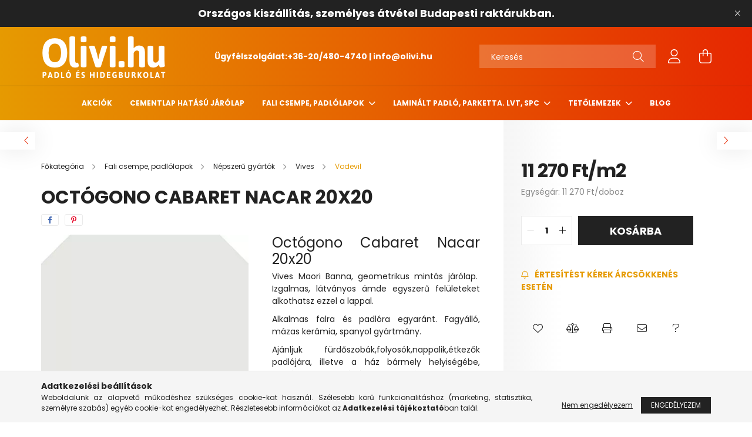

--- FILE ---
content_type: text/html; charset=UTF-8
request_url: https://olivi.hu/Octogono-Cabaret-Nacar-20x20
body_size: 21074
content:
<!DOCTYPE html>
<html lang="hu">
<head>
    <meta charset="utf-8">
<meta name="description" content="Octógono Cabaret Nacar 20x20 geometrikus mintás járólap , OLIVI.HU">
<meta name="robots" content="index, follow">
<meta http-equiv="X-UA-Compatible" content="IE=Edge">
<meta property="og:site_name" content="OLIVI.HU" />
<meta property="og:title" content="Octógono Cabaret Nacar 20x20 - OLIVI.HU">
<meta property="og:description" content="Octógono Cabaret Nacar 20x20 geometrikus mintás járólap , OLIVI.HU">
<meta property="og:type" content="product">
<meta property="og:url" content="https://olivi.hu/Octogono-Cabaret-Nacar-20x20">
<meta property="og:image" content="https://olivi.hu/img/76883/898490/898490.webp">
<meta name="facebook-domain-verification" content="235cxcn7sehpoc4w9m8y92qmyjzs10">
<meta name="google-site-verification" content="V_6lLUsgWMPB14NLZddGH5jfcaw3m3aaMcVRPCw-QxA">
<meta name="mobile-web-app-capable" content="yes">
<meta name="apple-mobile-web-app-capable" content="yes">
<meta name="MobileOptimized" content="320">
<meta name="HandheldFriendly" content="true">

<title>Octógono Cabaret Nacar 20x20 - OLIVI.HU</title>


<script>
var service_type="shop";
var shop_url_main="https://olivi.hu";
var actual_lang="hu";
var money_len="0";
var money_thousend=" ";
var money_dec=",";
var shop_id=76883;
var unas_design_url="https:"+"/"+"/"+"olivi.hu"+"/"+"!common_design"+"/"+"base"+"/"+"002103"+"/";
var unas_design_code='002103';
var unas_base_design_code='2100';
var unas_design_ver=4;
var unas_design_subver=4;
var unas_shop_url='https://olivi.hu';
var responsive="yes";
var config_plus=new Array();
config_plus['product_tooltip']=1;
config_plus['cart_redirect']=1;
config_plus['money_type']='Ft';
config_plus['money_type_display']='Ft';
var lang_text=new Array();

var UNAS = UNAS || {};
UNAS.shop={"base_url":'https://olivi.hu',"domain":'olivi.hu',"username":'teszt-aruhaz.unas.hu',"id":76883,"lang":'hu',"currency_type":'Ft',"currency_code":'HUF',"currency_rate":'1',"currency_length":0,"base_currency_length":0,"canonical_url":'https://olivi.hu/Octogono-Cabaret-Nacar-20x20'};
UNAS.design={"code":'002103',"page":'product_details'};
UNAS.api_auth="cdc9bd79179baa41378ac931afdc09cd";
UNAS.customer={"email":'',"id":0,"group_id":0,"without_registration":0};
UNAS.shop["category_id"]="459419";
UNAS.shop["sku"]="898490";
UNAS.shop["product_id"]="372955125";
UNAS.shop["only_private_customer_can_purchase"] = false;
 

UNAS.text = {
    "button_overlay_close": `Bezár`,
    "popup_window": `Felugró ablak`,
    "list": `lista`,
    "updating_in_progress": `frissítés folyamatban`,
    "updated": `frissítve`,
    "is_opened": `megnyitva`,
    "is_closed": `bezárva`,
    "deleted": `törölve`,
    "consent_granted": `hozzájárulás megadva`,
    "consent_rejected": `hozzájárulás elutasítva`,
    "field_is_incorrect": `mező hibás`,
    "error_title": `Hiba!`,
    "product_variants": `termék változatok`,
    "product_added_to_cart": `A termék a kosárba került`,
    "product_added_to_cart_with_qty_problem": `A termékből csak [qty_added_to_cart] [qty_unit] került kosárba`,
    "product_removed_from_cart": `A termék törölve a kosárból`,
    "reg_title_name": `Név`,
    "reg_title_company_name": `Cégnév`,
    "number_of_items_in_cart": `Kosárban lévő tételek száma`,
    "cart_is_empty": `A kosár üres`,
    "cart_updated": `A kosár frissült`
};


UNAS.text["delete_from_compare"]= `Törlés összehasonlításból`;
UNAS.text["comparison"]= `Összehasonlítás`;

UNAS.text["delete_from_favourites"]= `Törlés a kedvencek közül`;
UNAS.text["add_to_favourites"]= `Kedvencekhez`;






window.lazySizesConfig=window.lazySizesConfig || {};
window.lazySizesConfig.loadMode=1;
window.lazySizesConfig.loadHidden=false;

window.dataLayer = window.dataLayer || [];
function gtag(){dataLayer.push(arguments)};
gtag('js', new Date());
</script>

<script src="https://olivi.hu/!common_packages/jquery/jquery-3.2.1.js?mod_time=1690980618"></script>
<script src="https://olivi.hu/!common_packages/jquery/plugins/migrate/migrate.js?mod_time=1690980618"></script>
<script src="https://olivi.hu/!common_packages/jquery/plugins/tippy/popper-2.4.4.min.js?mod_time=1690980618"></script>
<script src="https://olivi.hu/!common_packages/jquery/plugins/tippy/tippy-bundle.umd.min.js?mod_time=1690980618"></script>
<script src="https://olivi.hu/!common_packages/jquery/plugins/tools/overlay/overlay.js?mod_time=1753784914"></script>
<script src="https://olivi.hu/!common_packages/jquery/plugins/tools/toolbox/toolbox.expose.js?mod_time=1724322378"></script>
<script src="https://olivi.hu/!common_packages/jquery/plugins/lazysizes/lazysizes.min.js?mod_time=1690980618"></script>
<script src="https://olivi.hu/!common_packages/jquery/plugins/lazysizes/plugins/bgset/ls.bgset.min.js?mod_time=1752825098"></script>
<script src="https://olivi.hu/!common_packages/jquery/own/shop_common/exploded/common.js?mod_time=1764831094"></script>
<script src="https://olivi.hu/!common_packages/jquery/own/shop_common/exploded/common_overlay.js?mod_time=1754986322"></script>
<script src="https://olivi.hu/!common_packages/jquery/own/shop_common/exploded/common_shop_popup.js?mod_time=1754991412"></script>
<script src="https://olivi.hu/!common_packages/jquery/own/shop_common/exploded/page_product_details.js?mod_time=1751452520"></script>
<script src="https://olivi.hu/!common_packages/jquery/own/shop_common/exploded/function_favourites.js?mod_time=1725525511"></script>
<script src="https://olivi.hu/!common_packages/jquery/own/shop_common/exploded/function_compare.js?mod_time=1751452520"></script>
<script src="https://olivi.hu/!common_packages/jquery/own/shop_common/exploded/function_recommend.js?mod_time=1751452520"></script>
<script src="https://olivi.hu/!common_packages/jquery/own/shop_common/exploded/function_product_print.js?mod_time=1725525511"></script>
<script src="https://olivi.hu/!common_packages/jquery/own/shop_common/exploded/function_product_subscription.js?mod_time=1751452520"></script>
<script src="https://olivi.hu/!common_packages/jquery/plugins/hoverintent/hoverintent.js?mod_time=1690980618"></script>
<script src="https://olivi.hu/!common_packages/jquery/own/shop_tooltip/shop_tooltip.js?mod_time=1753441723"></script>
<script src="https://olivi.hu/!common_packages/jquery/plugins/responsive_menu/responsive_menu-unas.js?mod_time=1690980618"></script>
<script src="https://olivi.hu/!common_design/base/002100/main.js?mod_time=1753356622"></script>
<script src="https://olivi.hu/!common_packages/jquery/plugins/flickity/v3/flickity.pkgd.min.js?mod_time=1753784914"></script>
<script src="https://olivi.hu/!common_packages/jquery/plugins/toastr/toastr.min.js?mod_time=1690980618"></script>
<script src="https://olivi.hu/!common_packages/jquery/plugins/photoswipe/photoswipe.min.js?mod_time=1690980618"></script>
<script src="https://olivi.hu/!common_packages/jquery/plugins/photoswipe/photoswipe-ui-default.min.js?mod_time=1690980618"></script>

<link href="https://olivi.hu/temp/shop_76883_234b4838f51fda6b4c9e35fc211e1c64.css?mod_time=1768820922" rel="stylesheet" type="text/css">

<link href="https://olivi.hu/Octogono-Cabaret-Nacar-20x20" rel="canonical">
    <link rel="alternate" type="application/rss+xml" href="https://olivi.hu/rss.xml">
<link href="https://olivi.hu/shop_ordered/76883/design_pic/favicon.ico" rel="shortcut icon">
<script>
        var google_consent=1;
    
        gtag('consent', 'default', {
           'ad_storage': 'denied',
           'ad_user_data': 'denied',
           'ad_personalization': 'denied',
           'analytics_storage': 'denied',
           'functionality_storage': 'denied',
           'personalization_storage': 'denied',
           'security_storage': 'granted'
        });

    
        gtag('consent', 'update', {
           'ad_storage': 'denied',
           'ad_user_data': 'denied',
           'ad_personalization': 'denied',
           'analytics_storage': 'denied',
           'functionality_storage': 'denied',
           'personalization_storage': 'denied',
           'security_storage': 'granted'
        });

        </script>
    <script async src="https://www.googletagmanager.com/gtag/js?id=G-HF7NPFV7X7"></script>    <script>
    gtag('config', 'G-HF7NPFV7X7');

        </script>
        <script>
    var google_analytics=1;

                gtag('event', 'view_item', {
              "currency": "HUF",
              "value": '11270',
              "items": [
                  {
                      "item_id": "898490",
                      "item_name": "Octógono Cabaret Nacar 20X20",
                      "item_category": "Fali csempe, padlólapok/Népszerű gyártók/Vives/Vodevil",
                      "price": '11270'
                  }
              ],
              'non_interaction': true
            });
               </script>
           <script>
        gtag('config', 'AW-11174702550',{'allow_enhanced_conversions':true});
                </script>
            <script>
        var google_ads=1;

                gtag('event','remarketing', {
            'ecomm_pagetype': 'product',
            'ecomm_prodid': ["898490"],
            'ecomm_totalvalue': 11270        });
            </script>
        <!-- Google Tag Manager -->
    <script>(function(w,d,s,l,i){w[l]=w[l]||[];w[l].push({'gtm.start':
            new Date().getTime(),event:'gtm.js'});var f=d.getElementsByTagName(s)[0],
            j=d.createElement(s),dl=l!='dataLayer'?'&l='+l:'';j.async=true;j.src=
            'https://www.googletagmanager.com/gtm.js?id='+i+dl;f.parentNode.insertBefore(j,f);
        })(window,document,'script','dataLayer','GTM-NMMH5XH');</script>
    <!-- End Google Tag Manager -->

    
    <script>
    var facebook_pixel=1;
    /* <![CDATA[ */
        !function(f,b,e,v,n,t,s){if(f.fbq)return;n=f.fbq=function(){n.callMethod?
            n.callMethod.apply(n,arguments):n.queue.push(arguments)};if(!f._fbq)f._fbq=n;
            n.push=n;n.loaded=!0;n.version='2.0';n.queue=[];t=b.createElement(e);t.async=!0;
            t.src=v;s=b.getElementsByTagName(e)[0];s.parentNode.insertBefore(t,s)}(window,
                document,'script','//connect.facebook.net/en_US/fbevents.js');

        fbq('init', '630742635042361');
                fbq('track', 'PageView', {}, {eventID:'PageView.aW5YBdtybx4eXVOERhm47gAAQ80'});
        
        fbq('track', 'ViewContent', {
            content_name: 'Octógono Cabaret Nacar 20X20',
            content_category: 'Fali csempe, padlólapok > Népszerű gyártók > Vives > Vodevil',
            content_ids: ['898490'],
            contents: [{'id': '898490', 'quantity': '1'}],
            content_type: 'product',
            value: 11270,
            currency: 'HUF'
        }, {eventID:'ViewContent.aW5YBdtybx4eXVOERhm47gAAQ80'});

        
        $(document).ready(function() {
            $(document).on("addToCart", function(event, product_array){
                facebook_event('AddToCart',{
					content_name: product_array.name,
					content_category: product_array.category,
					content_ids: [product_array.sku],
					contents: [{'id': product_array.sku, 'quantity': product_array.qty}],
					content_type: 'product',
					value: product_array.price,
					currency: 'HUF'
				}, {eventID:'AddToCart.' + product_array.event_id});
            });

            $(document).on("addToFavourites", function(event, product_array){
                facebook_event('AddToWishlist', {
                    content_ids: [product_array.sku],
                    content_type: 'product'
                }, {eventID:'AddToFavourites.' + product_array.event_id});
            });
        });

    /* ]]> */
    </script>


    <meta content="width=device-width, initial-scale=1.0" name="viewport" />
    <link rel="preconnect" href="https://fonts.gstatic.com">
    <link rel="preload" href="https://fonts.googleapis.com/css2?family=Poppins:wght@400;700&display=swap" as="style" />
    <link rel="stylesheet" href="https://fonts.googleapis.com/css2?family=Poppins:wght@400;700&display=swap" media="print" onload="this.media='all'">
    <noscript>
        <link rel="stylesheet" href="https://fonts.googleapis.com/css2?family=Poppins:wght@400;700&display=swap" />
    </noscript>
    
    
    
    
    

    
    
    
            
        
        
        
        
        
    
    
</head>




<body class='design_ver4 design_subver1 design_subver2 design_subver3 design_subver4' id="ud_shop_artdet">
    <!-- Google Tag Manager (noscript) -->
    <noscript><iframe src="https://www.googletagmanager.com/ns.html?id=GTM-NMMH5XH"
                      height="0" width="0" style="display:none;visibility:hidden"></iframe></noscript>
    <!-- End Google Tag Manager (noscript) -->
    <div id="image_to_cart" style="display:none; position:absolute; z-index:100000;"></div>
<div class="overlay_common overlay_warning" id="overlay_cart_add"></div>
<script>$(document).ready(function(){ overlay_init("cart_add",{"onBeforeLoad":false}); });</script>
<div id="overlay_login_outer"></div>	
	<script>
	$(document).ready(function(){
	    var login_redir_init="";

		$("#overlay_login_outer").overlay({
			onBeforeLoad: function() {
                var login_redir_temp=login_redir_init;
                if (login_redir_act!="") {
                    login_redir_temp=login_redir_act;
                    login_redir_act="";
                }

									$.ajax({
						type: "GET",
						async: true,
						url: "https://olivi.hu/shop_ajax/ajax_popup_login.php",
						data: {
							shop_id:"76883",
							lang_master:"hu",
                            login_redir:login_redir_temp,
							explicit:"ok",
							get_ajax:"1"
						},
						success: function(data){
							$("#overlay_login_outer").html(data);
							if (unas_design_ver >= 5) $("#overlay_login_outer").modal('show');
							$('#overlay_login1 input[name=shop_pass_login]').keypress(function(e) {
								var code = e.keyCode ? e.keyCode : e.which;
								if(code.toString() == 13) {		
									document.form_login_overlay.submit();		
								}	
							});	
						}
					});
								},
			top: 50,
			mask: {
	color: "#000000",
	loadSpeed: 200,
	maskId: "exposeMaskOverlay",
	opacity: 0.7
},
			closeOnClick: (config_plus['overlay_close_on_click_forced'] === 1),
			onClose: function(event, overlayIndex) {
				$("#login_redir").val("");
			},
			load: false
		});
		
			});
	function overlay_login() {
		$(document).ready(function(){
			$("#overlay_login_outer").overlay().load();
		});
	}
	function overlay_login_remind() {
        if (unas_design_ver >= 5) {
            $("#overlay_remind").overlay().load();
        } else {
            $(document).ready(function () {
                $("#overlay_login_outer").overlay().close();
                setTimeout('$("#overlay_remind").overlay().load();', 250);
            });
        }
	}

    var login_redir_act="";
    function overlay_login_redir(redir) {
        login_redir_act=redir;
        $("#overlay_login_outer").overlay().load();
    }
	</script>  
	<div class="overlay_common overlay_info" id="overlay_remind"></div>
<script>$(document).ready(function(){ overlay_init("remind",[]); });</script>

	<script>
    	function overlay_login_error_remind() {
		$(document).ready(function(){
			load_login=0;
			$("#overlay_error").overlay().close();
			setTimeout('$("#overlay_remind").overlay().load();', 250);	
		});
	}
	</script>  
	<div class="overlay_common overlay_info" id="overlay_newsletter"></div>
<script>$(document).ready(function(){ overlay_init("newsletter",[]); });</script>

<script>
function overlay_newsletter() {
    $(document).ready(function(){
        $("#overlay_newsletter").overlay().load();
    });
}
</script>
<div class="overlay_common overlay_info" id="overlay_product_subscription"></div>
<script>$(document).ready(function(){ overlay_init("product_subscription",[]); });</script>
<div class="overlay_common overlay_error" id="overlay_script"></div>
<script>$(document).ready(function(){ overlay_init("script",[]); });</script>
<style> .grecaptcha-badge { display: none !important; } </style>     <script>
    $(document).ready(function() {
        $.ajax({
            type: "GET",
            url: "https://olivi.hu/shop_ajax/ajax_stat.php",
            data: {master_shop_id:"76883",get_ajax:"1"}
        });
    });
    </script>
    

<div id="container" class="no-slideshow  page_shop_artdet_898490  js-ajax-filter-box-checking filter-not-exists">
            <header class="header position-relative">
                        <div class="js-element nanobar js-nanobar" data-element-name="header_text_section_1">
            <div class="header_text_section_1 nanobar__inner text-center">
                                    <p><span style="font-size: 18px;"><strong>Országos kiszállítás, személyes átvétel Budapesti raktárukban.</strong></span></p>
                                <button type="button" class="btn nanobar__btn-close" onclick="closeNanobar(this,'header_text_section_1_hide','session');" aria-label="Bezár" title="Bezár">
                    <span class="icon--close"></span>
                </button>
            </div>
        </div>
    
            <div class="header-inner">
                <div class="header-container container">
                    <div class="row gutters-5 flex-nowrap justify-content-center align-items-center">
                            <div id="header_logo_img" class="js-element logo col-auto flex-shrink-1 order-2 order-xl-1" data-element-name="header_logo">
        <div class="header_logo-img-container">
            <div class="header_logo-img-wrapper">
                                                            <a href="https://olivi.hu/">                        <picture>
                                                                                    <img                                  width="214" height="80"
                                                                  src="https://olivi.hu/!common_design/custom/teszt-aruhaz.unas.hu/element/layout_hu_header_logo-300x80_1_default.png?time=1676623819"
                                 srcset="https://olivi.hu/!common_design/custom/teszt-aruhaz.unas.hu/element/layout_hu_header_logo-300x80_1_default.png?time=1676623819 1x"
                                 alt="OLIVI.HU"/>
                        </picture>
                        </a>                                                </div>
        </div>
    </div>


                        <div class="header__left col-auto col-xl order-1 order-xl-2">
                            <div class="d-flex align-items-center justify-content-center">
                                <button type="button" class="hamburger__btn js-hamburger-btn dropdown--btn d-xl-none" id="hamburger__btn" aria-label="hamburger button" data-btn-for=".hamburger__dropdown">
                                    <span class="hamburger__btn-icon icon--hamburger"></span>
                                </button>
                                    <div class="js-element header_text_section_2 d-none d-xl-block" data-element-name="header_text_section_2">
        <div class="element__content ">
                            <div class="element__html slide-1"><p><span style="color: #ffffff;"><strong>Ügyfélszolgálat:<a href="tel:+36-20/480-4740" style="color: #ffffff;">+36-20/480-4740</a> | <a href="mailto:info@olivi.hu" style="color: #ffffff;">info@olivi.hu</a></strong></span></p></div>
                    </div>
    </div>

                            </div>
                        </div>

                        <div class="header__right col col-xl-auto order-3 py-3 py-lg-5">
                            <div class="d-flex align-items-center justify-content-end">
                                
                                
                                <div class="search-open-btn d-block d-lg-none icon--search text-center" onclick="toggleSearch();"></div>
                                <div class="search__container">
                                    <div class="search-box position-relative ml-auto container px-0 browser-is-chrome" id="box_search_content">
    <form name="form_include_search" id="form_include_search" action="https://olivi.hu/shop_search.php" method="get">
        <div class="box-search-group mb-0">
            <input data-stay-visible-breakpoint="992" name="search" id="box_search_input" value=""
                   aria-label="Keresés" pattern=".{3,100}" title="Hosszabb kereső kifejezést írjon be!" placeholder="Keresés"
                   type="text" maxlength="100" class="ac_input form-control js-search-input" autocomplete="off" required            >
            <div class="search-box__search-btn-outer input-group-append" title="Keresés">
                <button class="search-btn" aria-label="Keresés">
                    <span class="search-btn-icon icon--search"></span>
                </button>
            </div>
            <div class="search__loading">
                <div class="loading-spinner--small"></div>
            </div>
        </div>
        <div class="search-box__mask"></div>
    </form>
    <div class="ac_results"></div>
</div>
<script>
    $(document).ready(function(){
        $(document).on('smartSearchInputLoseFocus', function(){
            if ($('.js-search-smart-autocomplete').length>0) {
                setTimeout(function(){
                    let height = $(window).height() - ($('.js-search-smart-autocomplete').offset().top - $(window).scrollTop()) - 20;
                    $('.search-smart-autocomplete').css('max-height', height + 'px');
                }, 300);
            }
        });
    });
</script>



                                </div>
                                <div class="profil__container">
                                                <div class="profile">
            <button type="button" class="profile__btn js-profile-btn dropdown--btn" id="profile__btn" data-orders="https://olivi.hu/shop_order_track.php" aria-label="profile button" data-btn-for=".profile__dropdown">
                <span class="profile__btn-icon icon--head"></span>
            </button>
        </div>
    
                                </div>
                                <div class="cart-box__container pr-3 pr-xl-0">
                                    <button class="cart-box__btn dropdown--btn" aria-label="cart button" type="button" data-btn-for=".cart-box__dropdown">
                                        <span class="cart-box__btn-icon icon--cart">
                                                <span id='box_cart_content' class='cart-box'>            </span>
                                        </span>
                                    </button>
                                </div>
                            </div>
                        </div>
                    </div>
                </div>
            </div>
                            <div class="header-menus d-none d-xl-block">
                    <div class="container text-center position-relative">
                        <ul class="main-menus d-none d-lg-flex justify-content-center text-left js-main-menus-content cat-menus level-0 plus-menus level-0" data-level="0">
                                <li class='cat-menu  is-spec-item js-cat-menu-akcio' data-id="akcio">

        <span class="cat-menu__name font-weight-bold">
                            <a class='cat-menu__link font-weight-bold' href='https://olivi.hu/shop_artspec.php?artspec=1' >
                            Akciók            </a>
        </span>

            </li>
    <li class='cat-menu  js-cat-menu-791281' data-id="791281">

        <span class="cat-menu__name font-weight-bold">
                            <a class='cat-menu__link font-weight-bold' href='https://olivi.hu/Cementlap-hatasu-jarolap' >
                            Cementlap hatású járólap            </a>
        </span>

            </li>
    <li class='cat-menu  has-child js-cat-menu-331389' data-id="331389">

        <span class="cat-menu__name font-weight-bold">
                            <a class='cat-menu__link font-weight-bold' href='https://olivi.hu/fali-csempe-padlolapok' >
                            Fali csempe, padlólapok            </a>
        </span>

        			    <div class="cat-menu__sublist js-sublist level-1 ">
        <div class="sublist-inner js-sublist-inner ps__child--consume">
            <div class="cat-menu__sublist-inner d-flex">
                <div class="flex-grow-1">
                    <ul class="cat-menus level-1 row" data-level="cat-level-1">
                                                    <li class="col-2 mb-5 cat-menu js-cat-menu-267550" data-id="267550">
                                <span class="cat-menu__name text-uppercase font-weight-bold" >
                                    <a class="cat-menu__link" href="https://olivi.hu/fali-csempe-padlolapok/betonhatasu" >
                                    Betonhatású
                                                                            </a>
                                </span>
                                                            </li>
                                                    <li class="col-2 mb-5 cat-menu js-cat-menu-914301" data-id="914301">
                                <span class="cat-menu__name text-uppercase font-weight-bold" >
                                    <a class="cat-menu__link" href="https://olivi.hu/fali-csempe-padlolapok/cementlap-hatasu-jarolap" >
                                    Cementlap hatású járólap
                                                                            </a>
                                </span>
                                                            </li>
                                                    <li class="col-2 mb-5 cat-menu js-cat-menu-660845" data-id="660845">
                                <span class="cat-menu__name text-uppercase font-weight-bold" >
                                    <a class="cat-menu__link" href="https://olivi.hu/fali-csempe-padlolapok/hexagon-csempe" >
                                    Hexagon csempe
                                                                            </a>
                                </span>
                                                            </li>
                                                    <li class="col-2 mb-5 cat-menu js-cat-menu-993725" data-id="993725">
                                <span class="cat-menu__name text-uppercase font-weight-bold" >
                                    <a class="cat-menu__link" href="https://olivi.hu/fali-csempe-padlolapok/metro-csempe" >
                                    Metro csempe
                                                                            </a>
                                </span>
                                                            </li>
                                                    <li class="col-2 mb-5 cat-menu js-cat-menu-809268" data-id="809268">
                                <span class="cat-menu__name text-uppercase font-weight-bold" >
                                    <a class="cat-menu__link" href="https://olivi.hu/fali-csempe-padlolapok/mintas-jarolapok" >
                                    Mintás járólapok
                                                                            </a>
                                </span>
                                                            </li>
                                                    <li class="col-2 mb-5 cat-menu has-child js-cat-menu-867698" data-id="867698">
                                <span class="cat-menu__name text-uppercase font-weight-bold" >
                                    <a class="cat-menu__link" href="https://olivi.hu/fali-csempe-padlolapok/nepszeru-gyartok" >
                                    Népszerű gyártók
                                                                            </a>
                                </span>
                                                                        <div class="cat-menu__list level-2">
        <ul class="cat-menus level-2" data-level="cat-level-2">
                            <li class="cat-menu js-cat-menu-613769" data-id="613769">
                    <span class="cat-menu__name" >
                        <a class="cat-menu__link" href="https://olivi.hu/fali-csempe-padlolapok/nepszeru-gyartok/aparici" >                        Aparici
                                                    </a>                    </span>
                                    </li>
                            <li class="cat-menu js-cat-menu-664438" data-id="664438">
                    <span class="cat-menu__name" >
                        <a class="cat-menu__link" href="https://olivi.hu/APE" >                        APE
                                                    </a>                    </span>
                                    </li>
                            <li class="cat-menu js-cat-menu-212764" data-id="212764">
                    <span class="cat-menu__name" >
                        <a class="cat-menu__link" href="https://olivi.hu/Arcana" >                        Arcana
                                                    </a>                    </span>
                                    </li>
                            <li class="cat-menu js-cat-menu-567337" data-id="567337">
                    <span class="cat-menu__name" >
                        <a class="cat-menu__link" href="https://olivi.hu/Cerrad" >                        Cerrad
                                                    </a>                    </span>
                                    </li>
                            <li class="cat-menu js-cat-menu-200674" data-id="200674">
                    <span class="cat-menu__name" >
                        <a class="cat-menu__link" href="https://olivi.hu/fali-csempe-padlolapok/nepszeru-gyartok/dunin" >                        Dunin
                                                    </a>                    </span>
                                    </li>
                            <li class="cat-menu js-cat-menu-774134" data-id="774134">
                    <span class="cat-menu__name" >
                        <a class="cat-menu__link" href="https://olivi.hu/fali-csempe-padlolapok/nepszeru-gyartok/duomo" >                        Duomo
                                                    </a>                    </span>
                                    </li>
                            <li class="cat-menu js-cat-menu-968264" data-id="968264">
                    <span class="cat-menu__name" >
                        <a class="cat-menu__link" href="https://olivi.hu/fali-csempe-padlolapok/nepszeru-gyartok/equipe" >                        Equipe
                                                    </a>                    </span>
                                    </li>
                                        <li class="cat-menu">
                    <a class="cat-menu__link cat-menu__all-cat font-s icon--a-chevron-right" href="https://olivi.hu/fali-csempe-padlolapok/nepszeru-gyartok">További kategóriák</a>
                </li>
                    </ul>
    </div>


                                                            </li>
                                                    <li class="col-2 mb-5 cat-menu js-cat-menu-752056" data-id="752056">
                                <span class="cat-menu__name text-uppercase font-weight-bold" >
                                    <a class="cat-menu__link" href="https://olivi.hu/fali-csempe-padlolapok/patchwork-csempe" >
                                    Patchwork csempe
                                                                            </a>
                                </span>
                                                            </li>
                                                    <li class="col-2 mb-5 cat-menu js-cat-menu-607220" data-id="607220">
                                <span class="cat-menu__name text-uppercase font-weight-bold" >
                                    <a class="cat-menu__link" href="https://olivi.hu/fali-csempe-padlolapok/teraszburkolat" >
                                    Teraszburkolat
                                                                            </a>
                                </span>
                                                            </li>
                                                    <li class="col-2 mb-5 cat-menu js-cat-menu-254353" data-id="254353">
                                <span class="cat-menu__name text-uppercase font-weight-bold" >
                                    <a class="cat-menu__link" href="https://olivi.hu/Terrakotta" >
                                    Terrakotta
                                                                            </a>
                                </span>
                                                            </li>
                                                    <li class="col-2 mb-5 cat-menu js-cat-menu-468165" data-id="468165">
                                <span class="cat-menu__name text-uppercase font-weight-bold" >
                                    <a class="cat-menu__link" href="https://olivi.hu/fali-csempe-padlolapok/vintage-koptatott-hatasu-csempe-jarolap" >
                                    Vintage koptatott hatású csempe, járólap
                                                                            </a>
                                </span>
                                                            </li>
                                            </ul>
                </div>
                            </div>
        </div>
    </div>


            </li>
    <li class='cat-menu  has-child js-cat-menu-710074' data-id="710074">

        <span class="cat-menu__name font-weight-bold">
                            <a class='cat-menu__link font-weight-bold' href='https://olivi.hu/laminal-padlo-parketta-lvt-spc' >
                            Laminált padló, parketta. LVT, SPC            </a>
        </span>

        			    <div class="cat-menu__sublist js-sublist level-1 ">
        <div class="sublist-inner js-sublist-inner ps__child--consume">
            <div class="cat-menu__sublist-inner d-flex">
                <div class="flex-grow-1">
                    <ul class="cat-menus level-1 row" data-level="cat-level-1">
                                                    <li class="col-2 mb-5 cat-menu js-cat-menu-456763" data-id="456763">
                                <span class="cat-menu__name text-uppercase font-weight-bold" >
                                    <a class="cat-menu__link" href="https://olivi.hu/laminal-padlo-parketta-lvt-spc/burkolati-profilok" >
                                    Burkolati profilok
                                                                            </a>
                                </span>
                                                            </li>
                                                    <li class="col-2 mb-5 cat-menu js-cat-menu-356688" data-id="356688">
                                <span class="cat-menu__name text-uppercase font-weight-bold" >
                                    <a class="cat-menu__link" href="https://olivi.hu/Kaindl-laminalt-padlo" >
                                    Kaindl laminált padló
                                                                            </a>
                                </span>
                                                            </li>
                                                    <li class="col-2 mb-5 cat-menu has-child js-cat-menu-845418" data-id="845418">
                                <span class="cat-menu__name text-uppercase font-weight-bold" >
                                    <a class="cat-menu__link" href="https://olivi.hu/laminal-padlo-parketta-lvt-spc/laminalt-padlo" >
                                    Laminált padló
                                                                            </a>
                                </span>
                                                                        <div class="cat-menu__list level-2">
        <ul class="cat-menus level-2" data-level="cat-level-2">
                            <li class="cat-menu js-cat-menu-331324" data-id="331324">
                    <span class="cat-menu__name" >
                        <a class="cat-menu__link" href="https://olivi.hu/AGT" >                        AGT
                                                    </a>                    </span>
                                    </li>
                            <li class="cat-menu js-cat-menu-419590" data-id="419590">
                    <span class="cat-menu__name" >
                        <a class="cat-menu__link" href="https://olivi.hu/laminal-padlo-parketta-lvt-spc/laminalt-padlo/egger-laminalt-padlo" >                        EGGER
                                                    </a>                    </span>
                                    </li>
                            <li class="cat-menu js-cat-menu-941497" data-id="941497">
                    <span class="cat-menu__name" >
                        <a class="cat-menu__link" href="https://olivi.hu/JAF-Holz" >                        JAF Holz
                                                    </a>                    </span>
                                    </li>
                            <li class="cat-menu js-cat-menu-136797" data-id="136797">
                    <span class="cat-menu__name" >
                        <a class="cat-menu__link" href="https://olivi.hu/laminal-padlo-parketta-lvt-spc/laminalt-padlo/kaindl" >                        KAINDL
                                                    </a>                    </span>
                                    </li>
                            <li class="cat-menu js-cat-menu-791259" data-id="791259">
                    <span class="cat-menu__name" >
                        <a class="cat-menu__link" href="https://olivi.hu/laminal-padlo-parketta-lvt-spc/laminalt-padlo/krono-original" >                        KronoOriginal
                                                    </a>                    </span>
                                    </li>
                            <li class="cat-menu js-cat-menu-611038" data-id="611038">
                    <span class="cat-menu__name" >
                        <a class="cat-menu__link" href="https://olivi.hu/Kronopol" >                        Kronopol
                                                    </a>                    </span>
                                    </li>
                                </ul>
    </div>


                                                            </li>
                                                    <li class="col-2 mb-5 cat-menu js-cat-menu-404108" data-id="404108">
                                <span class="cat-menu__name text-uppercase font-weight-bold" >
                                    <a class="cat-menu__link" href="https://olivi.hu/laminal-padlo-parketta-lvt-spc/laminalt-padlo-alatetek" >
                                    Laminált padló alátétek
                                                                            </a>
                                </span>
                                                            </li>
                                                    <li class="col-2 mb-5 cat-menu js-cat-menu-204446" data-id="204446">
                                <span class="cat-menu__name text-uppercase font-weight-bold" >
                                    <a class="cat-menu__link" href="https://olivi.hu/laminal-padlo-parketta-lvt-spc/laminalt-padlo-kiegeszitok" >
                                    Laminált padló kiegészítők
                                                                            </a>
                                </span>
                                                            </li>
                                                    <li class="col-2 mb-5 cat-menu js-cat-menu-218739" data-id="218739">
                                <span class="cat-menu__name text-uppercase font-weight-bold" >
                                    <a class="cat-menu__link" href="https://olivi.hu/SPC-Burkolatok" >
                                    SPC burkolatok
                                                                            </a>
                                </span>
                                                            </li>
                                                    <li class="col-2 mb-5 cat-menu has-child js-cat-menu-792489" data-id="792489">
                                <span class="cat-menu__name text-uppercase font-weight-bold" >
                                    <a class="cat-menu__link" href="https://olivi.hu/laminal-padlo-parketta-lvt-spc/szegelylec" >
                                    Szegélyléc
                                                                            </a>
                                </span>
                                                                        <div class="cat-menu__list level-2">
        <ul class="cat-menus level-2" data-level="cat-level-2">
                            <li class="cat-menu js-cat-menu-493366" data-id="493366">
                    <span class="cat-menu__name" >
                        <a class="cat-menu__link" href="https://olivi.hu/Festheto-szegolec" >                        Festhető szegőléc
                                                    </a>                    </span>
                                    </li>
                                </ul>
    </div>


                                                            </li>
                                            </ul>
                </div>
                            </div>
        </div>
    </div>


            </li>
    <li class='cat-menu  has-child js-cat-menu-847445' data-id="847445">

        <span class="cat-menu__name font-weight-bold">
                            <a class='cat-menu__link font-weight-bold' href='https://olivi.hu/Tetolemezek' >
                            Tetőlemezek            </a>
        </span>

        			    <div class="cat-menu__sublist js-sublist level-1 ">
        <div class="sublist-inner js-sublist-inner ps__child--consume">
            <div class="cat-menu__sublist-inner d-flex">
                <div class="flex-grow-1">
                    <ul class="cat-menus level-1 row" data-level="cat-level-1">
                                                    <li class="col-2 mb-5 cat-menu js-cat-menu-539539" data-id="539539">
                                <span class="cat-menu__name text-uppercase font-weight-bold" >
                                    <a class="cat-menu__link" href="https://olivi.hu/Cserepeslemez" >
                                    Cserepeslemez
                                                                            </a>
                                </span>
                                                            </li>
                                            </ul>
                </div>
                            </div>
        </div>
    </div>


            </li>

<script>
    $(document).ready(function () {
                    $('.cat-menu.has-child').hoverIntent({
                over: function () {
                    $(this).addClass('is-opened');
                    $('html').addClass('cat-level-0-is-opened');
                },
                out: function () {
                    $(this).removeClass('is-opened');
                    $('html').removeClass('cat-level-0-is-opened');
                },
                interval: 100,
                sensitivity: 10,
                timeout: 250
            });
            });
</script>

                            			<li class="plus-menu" data-id="155825">
			<span class="plus-menu__name font-weight-bold">
									<a class="plus-menu__link" href="https://olivi.hu/spg/155825/Blog" >
									Blog
				</a>
			</span>
					</li>
		<script>
		$(document).ready(function () {
							$('.plus-menu.has-child').hoverIntent({
					over: function () {
						$(this).addClass('is-opened');
						$('html').addClass('cat-level-0-is-opened');
					},
					out: function () {
						$(this).removeClass('is-opened');
						$('html').removeClass('cat-level-0-is-opened');
					},
					interval: 100,
					sensitivity: 10,
					timeout: 0
				});
					});
	</script>


                        </ul>
                    </div>
                </div>
                    </header>
    
            <main class="main">
            <div class="main__content">
                                
                <div class="page_content_outer">
                    
<link rel="stylesheet" type="text/css" href="https://olivi.hu/!common_packages/jquery/plugins/photoswipe/css/default-skin.min.css">
<link rel="stylesheet" type="text/css" href="https://olivi.hu/!common_packages/jquery/plugins/photoswipe/css/photoswipe.min.css">


<script>
    var $clickElementToInitPs = '.js-init-ps';

    var initPhotoSwipeFromDOM = function() {
        var $pswp = $('.pswp')[0];
        var $psDatas = $('.photoSwipeDatas');

        $psDatas.each( function() {
            var $pics = $(this),
                getItems = function() {
                    var items = [];
                    $pics.find('a').each(function() {
                        var $this = $(this),
                            $href   = $this.attr('href'),
                            $size   = $this.data('size').split('x'),
                            $width  = $size[0],
                            $height = $size[1],
                            item = {
                                src : $href,
                                w   : $width,
                                h   : $height
                            };
                        items.push(item);
                    });
                    return items;
                };

            var items = getItems();

            $($clickElementToInitPs).on('click', function (event) {
                var $this = $(this);
                event.preventDefault();

                var $index = parseInt($this.attr('data-loop-index'));
                var options = {
                    index: $index,
                    history: false,
                    bgOpacity: 0.5,
                    shareEl: false,
                    showHideOpacity: true,
                    getThumbBoundsFn: function (index) {
                        /** azon képeről nagyítson a photoswipe, melyek láthatók
                        **/
                        var thumbnails = $($clickElementToInitPs).map(function() {
                            var $this = $(this);
                            if ($this.is(":visible")) {
                                return this;
                            }
                        }).get();
                        var thumbnail = thumbnails[index];
                        var pageYScroll = window.pageYOffset || document.documentElement.scrollTop;
                        var zoomedImgHeight = items[index].h;
                        var zoomedImgWidth = items[index].w;
                        var zoomedImgRatio = zoomedImgHeight / zoomedImgWidth;
                        var rect = thumbnail.getBoundingClientRect();
                        var zoomableImgHeight = rect.height;
                        var zoomableImgWidth = rect.width;
                        var zoomableImgRatio = (zoomableImgHeight / zoomableImgWidth);
                        var offsetY = 0;
                        var offsetX = 0;
                        var returnWidth = zoomableImgWidth;

                        if (zoomedImgRatio < 1) { /* a nagyított kép fekvő */
                            if (zoomedImgWidth < zoomableImgWidth) { /*A nagyított kép keskenyebb */
                                offsetX = (zoomableImgWidth - zoomedImgWidth) / 2;
                                offsetY = (Math.abs(zoomableImgHeight - zoomedImgHeight)) / 2;
                                returnWidth = zoomedImgWidth;
                            } else { /*A nagyított kép szélesebb */
                                offsetY = (zoomableImgHeight - (zoomableImgWidth * zoomedImgRatio)) / 2;
                            }

                        } else if (zoomedImgRatio > 1) { /* a nagyított kép álló */
                            if (zoomedImgHeight < zoomableImgHeight) { /*A nagyított kép alacsonyabb */
                                offsetX = (zoomableImgWidth - zoomedImgWidth) / 2;
                                offsetY = (zoomableImgHeight - zoomedImgHeight) / 2;
                                returnWidth = zoomedImgWidth;
                            } else { /*A nagyított kép magasabb */
                                offsetX = (zoomableImgWidth - (zoomableImgHeight / zoomedImgRatio)) / 2;
                                if (zoomedImgRatio > zoomableImgRatio) returnWidth = zoomableImgHeight / zoomedImgRatio;
                            }
                        } else { /*A nagyított kép négyzetes */
                            if (zoomedImgWidth < zoomableImgWidth) { /*A nagyított kép keskenyebb */
                                offsetX = (zoomableImgWidth - zoomedImgWidth) / 2;
                                offsetY = (Math.abs(zoomableImgHeight - zoomedImgHeight)) / 2;
                                returnWidth = zoomedImgWidth;
                            } else { /*A nagyított kép szélesebb */
                                offsetY = (zoomableImgHeight - zoomableImgWidth) / 2;
                            }
                        }

                        return {x: rect.left + offsetX, y: rect.top + pageYScroll + offsetY, w: returnWidth};
                    },
                    getDoubleTapZoom: function (isMouseClick, item) {
                        if (isMouseClick) {
                            return 1;
                        } else {
                            return item.initialZoomLevel < 0.7 ? 1 : 1.5;
                        }
                    }
                };

                var photoSwipe = new PhotoSwipe($pswp, PhotoSwipeUI_Default, items, options);
                photoSwipe.init();
            });
        });
    };
</script>

    
    
<div id='page_artdet_content' class='artdet artdet--type-1 position-relative'>

            <div class="fixed-cart bg-white js-fixed-cart" id="artdet__fixed-cart">
            <div class="container">
                <div class="row gutters-5 gutters-md-10 align-items-center py-3">
                    <div class="col-auto">
                        <img class="navbar__fixed-cart-img lazyload" width="50" height="50" src="https://olivi.hu/main_pic/space.gif" data-src="https://olivi.hu/img/76883/898490/50x50,r/898490.webp?time=1708458230" data-srcset="https://olivi.hu/img/76883/898490/100x100,r/898490.webp?time=1708458230 2x" alt="Octógono Cabaret Nacar 20X20" />
                    </div>
                    <div class="col">
                        <div class="d-flex flex-column flex-md-row align-items-md-center">
                            <div class="fixed-cart__name line-clamp--2-12 font-weight-bold">Octógono Cabaret Nacar 20X20
</div>
                                                            <div class="fixed-cart__price with-rrp ml-md-auto ">
                                                                            <div class="artdet__price-base product-price--base">
                                            <span class="fixed-cart__price-base-value"><span id='price_net_brutto_898490' class='price_net_brutto_898490'>11 270</span> Ft/m2</span>                                        </div>
                                                                                                        </div>
                                                    </div>
                    </div>
                    <div class="col-auto">
                        <button class="navbar__fixed-cart-btn btn btn-primary" type="button" onclick="$('.artdet__cart-btn').trigger('click');"  >Kosárba</button>
                    </div>
                </div>
            </div>
        </div>
        <script>
            $(document).ready(function () {
                var $itemVisibilityCheck = $(".js-main-cart-btn");
                var $stickyElement = $(".js-fixed-cart");

                $(window).scroll(function () {
                    if ($(this).scrollTop() + 60 > $itemVisibilityCheck.offset().top) {
                        $stickyElement.addClass('is-visible');
                    } else {
                        $stickyElement.removeClass('is-visible');
                    }
                });
            });
        </script>
    
            <div class="artdet__pagination-wrap">
            <div class='artdet__pagination-btn artdet__pagination-prev desktop d-none d-md-flex' onclick="product_det_prevnext('https://olivi.hu/Octogono-Cabaret-Nacar-20x20','?cat=459419&sku=898490&action=prev_js')">
                <div class="icon--arrow-left"></div>
            </div>
            <div class='artdet__pagination-btn artdet__pagination-next desktop d-none d-md-flex' onclick="product_det_prevnext('https://olivi.hu/Octogono-Cabaret-Nacar-20x20','?cat=459419&sku=898490&action=next_js')">
                <div class="icon--arrow-right"></div>
            </div>
        </div>
    
    <script>
<!--
var lang_text_warning=`Figyelem!`
var lang_text_required_fields_missing=`Kérjük töltse ki a kötelező mezők mindegyikét!`
function formsubmit_artdet() {
   cart_add("898490","",null,1)
}
var unit_price_len = 0;
$(document).ready(function(){
	select_base_price("898490",1);
	
	
});
// -->
</script>


    <form name="form_temp_artdet">


        <div class="artdet__pic-data-wrap js-product">
            <div class="container">
                <div class="row">
                    <div class='artdet__img-data-left col-md-7 col-lg-8'>
                        <div class="prev-next-breadcrumb row align-items-center">
                                                            <div class='artdet__pagination-btn artdet__pagination-prev mobile d-md-none' onclick="product_det_prevnext('https://olivi.hu/Octogono-Cabaret-Nacar-20x20','?cat=459419&sku=898490&action=prev_js')">
                                    <div class="icon--arrow-left"></div>
                                </div>
                                                        <div class="col text-center text-md-left">        <nav class="breadcrumb__inner  font-s cat-level-4">
        <span class="breadcrumb__item breadcrumb__home is-clickable">
            <a href="https://olivi.hu/sct/0/" class="breadcrumb-link breadcrumb-home-link" aria-label="Főkategória" title="Főkategória">
                <span class='breadcrumb__text'>Főkategória</span>
            </a>
        </span>
                    <span class="breadcrumb__item">
                                    <a href="https://olivi.hu/fali-csempe-padlolapok" class="breadcrumb-link">
                        <span class="breadcrumb__text">Fali csempe, padlólapok</span>
                    </a>
                
                <script>
                    $("document").ready(function(){
                        $(".js-cat-menu-331389").addClass("is-selected");
                    });
                </script>
            </span>
                    <span class="breadcrumb__item">
                                    <a href="https://olivi.hu/fali-csempe-padlolapok/nepszeru-gyartok" class="breadcrumb-link">
                        <span class="breadcrumb__text">Népszerű gyártók</span>
                    </a>
                
                <script>
                    $("document").ready(function(){
                        $(".js-cat-menu-867698").addClass("is-selected");
                    });
                </script>
            </span>
                    <span class="breadcrumb__item visible-on-product-list">
                                    <a href="https://olivi.hu/fali-csempe-padlolapok/nepszeru-gyartok/vives" class="breadcrumb-link">
                        <span class="breadcrumb__text">Vives</span>
                    </a>
                
                <script>
                    $("document").ready(function(){
                        $(".js-cat-menu-861028").addClass("is-selected");
                    });
                </script>
            </span>
                    <span class="breadcrumb__item">
                                    <a href="https://olivi.hu/fali-csempe-padlolapok/nepszeru-gyartok/vives/vodevil" class="breadcrumb-link">
                        <span class="breadcrumb__text">Vodevil</span>
                    </a>
                
                <script>
                    $("document").ready(function(){
                        $(".js-cat-menu-459419").addClass("is-selected");
                    });
                </script>
            </span>
            </nav>
</div>
                                                            <div class='artdet__pagination-btn artdet__pagination-next mobile d-md-none' onclick="product_det_prevnext('https://olivi.hu/Octogono-Cabaret-Nacar-20x20','?cat=459419&sku=898490&action=next_js')">
                                    <div class="icon--arrow-right"></div>
                                </div>
                                                    </div>
                        <div class="artdet__name-wrap mb-4">
                            <div class="d-flex flex-wrap align-items-center mb-3">
                                                                <h1 class='artdet__name line-clamp--3-12 mb-0 font-weight-bold text-uppercase'>Octógono Cabaret Nacar 20X20
</h1>
                            </div>

                                                                                        <div class="artdet__social font-s d-flex align-items-center">
                                                                                                                        <button class="artdet__social-icon artdet__social-icon--facebook" type="button" aria-label="facebook" data-tippy="facebook" onclick='window.open("https://www.facebook.com/sharer.php?u=https%3A%2F%2Folivi.hu%2FOctogono-Cabaret-Nacar-20x20")'></button>
                                                                                    <button class="artdet__social-icon artdet__social-icon--pinterest" type="button" aria-label="pinterest" data-tippy="pinterest" onclick='window.open("http://www.pinterest.com/pin/create/button/?url=https%3A%2F%2Folivi.hu%2FOctogono-Cabaret-Nacar-20x20&media=https%3A%2F%2Folivi.hu%2Fimg%2F76883%2F898490%2F898490.webp&description=Oct%C3%B3gono+Cabaret+Nacar+20X20")'></button>
                                                                                                                                                </div>
                                                    </div>
                        <div class="row">
                            <div class="artdet__img-outer col-xl-6">
                                		                                <div class='artdet__img-inner has-image'>
                                                                        
                                    <div class="artdet__alts js-alts carousel mb-5" data-flickity='{ "cellAlign": "left", "contain": true, "lazyLoad": true, "watchCSS": true }'>
                                        <div class="carousel-cell artdet__alt-img js-init-ps" data-loop-index="0">
                                            		                                            <img class="artdet__img-main" width="440" height="440"
                                                 src="https://olivi.hu/img/76883/898490/440x440,r/898490.webp?time=1708458230"
                                                                                                  alt="Octógono Cabaret Nacar 20X20" title="Octógono Cabaret Nacar 20X20" id="main_image" />
                                        </div>
                                                                            </div>

                                    
                                                                            <script>
                                            $(document).ready(function() {
                                                initPhotoSwipeFromDOM();
                                            });
                                        </script>

                                        <div class="photoSwipeDatas invisible">
                                            <a href="https://olivi.hu/img/76883/898490/898490.webp?time=1708458230" data-size="500x500"></a>
                                                                                    </div>
                                                                    </div>
                                		                            </div>
                            <div class='artdet__data-left col-xl-6'>
                                                                    <div id="artdet__short-descrition" class="artdet__short-descripton mb-5">
                                        <div class="artdet__short-descripton-content text-justify font-s font-sm-m mb-3"><h2><span>Octógono Cabaret Nacar 20x20</span></h2>
<p><span>Vives Maori Banna, geometrikus</span> mintás járólap.  Izgalmas, látványos ámde egyszerű felületeket alkothatsz ezzel a lappal. </p>
<p>Alkalmas falra és padlóra egyaránt. Fagyálló, mázas kerámia, spanyol gyártmány.</p>
<p>Ajánljuk fürdőszobák,folyosók,nappalik,étkezők padlójára, illetve a ház bármely helyiségébe, beleértve a konyhát és az előszobát is.</p>
<p>Kopásállósága Pei: 4</p></div>
                                                                            </div>
                                
                                                                    <div id="artdet__param-spec" class="mb-5">
                                        <div class="artdet__spec-params mb-3">
                                                                                <div class="artdet__spec-param py-2 product_param_type_text" id="page_artdet_product_param_spec_1648000" >
                    <div class="row gutters-10 align-items-center text-left">
                        <div class="col-5">
                            <div class="artdet__spec-param-title d-inline-block position-relative">
                                <span class="param-name text-muted">Méret</span>                            </div>
                        </div>
                        <div class="col-7">
                            <div class="artdet__spec-param-value text-right">
                                                                    20x20
                                                            </div>
                        </div>
                    </div>
                </div>
                        
                                        </div>
                                                                                <div class="scroll-to-wrap">
                                            <a class="scroll-to icon--a-chevron-right" data-scroll="#artdet__datas" href="#">További adatok</a>
                                        </div>
                                                                            </div>
                                
                                
                                                            </div>
                        </div>
                    </div>
                    <div class='artdet__data-right col-md-5 col-lg-4'>
                        <div class="artdet__data-right-inner pt-5">
                            
                            
                            
                            
                            
                                                            <div class="artdet__price-datas mb-3">
                                    <div class="artdet__prices d-flex mb-3">
                                        
                                        <div class="artdet__price-base-and-sale with-rrp ">
                                                                                            <div class="artdet__price-base product-price--base">
                                                    <span class="fixed-cart__price-base-value"><span id='price_net_brutto_898490' class='price_net_brutto_898490'>11 270</span> Ft/m2</span>                                                </div>
                                                                                                                                </div>
                                    </div>
                                                                            <div class="artdet__price-unit mb-3 text-muted w-100">Egységár: <span id='price_unit_brutto_898490' class='price_unit_brutto_898490'>11 270</span> Ft/doboz<span id='price_unit_div_898490' style='display:none'>1</span></div>
                                    
                                    
                                    
                                    
                                                                    </div>
                            
                                                                                                <div id='artdet__cart' class='artdet__cart d-flex align-items-center justify-content-center my-5 js-main-cart-btn'>
                                        <div class="artdet__cart-btn-input-wrap bg-white d-flex justify-content-center align-items-center h-100 border mr-3 page_qty_input_outer" data-tippy="m2">
                                            <button type='button' class='qtyminus_common qty_disable' aria-label="quantity minus"></button>
                                            <input name="db" id="db_898490" type="number" value="1" class="artdet__cart-input page_qty_input" data-min="1" data-max="999999" data-step="1" step="1" aria-label="quantity input">
                                            <button type='button' class='qtyplus_common' aria-label="quantity plus"></button>
                                        </div>
                                        <div class='artdet__cart-btn-wrap h-100 flex-grow-1 usn'>
                                            <button class="artdet__cart-btn btn btn-lg btn-primary btn-block js-main-product-cart-btn" type="button" onclick="cart_add('898490','',null,1);"   data-cartadd="cart_add('898490','',null,1);">Kosárba</button>
                                        </div>
                                    </div>
                                                            
                            
                            

                                                        <div class="artdet__subscribe-buttons mb-5">
                                                                <button class='artdet__subscribe-btn btn btn-secondary px-0 text-left' type="button" onclick='subscribe_to_product("898490","","","","price_modify","11270",0,1); return false;' id='subscribe_to_cheaper' aria-label="Feliratkozás">
                                    <span class="artdet__function-icon icon--b-bell"></span>
                                    <span class="artdet__function-text">Értesítést kérek árcsökkenés esetén</span>
                                </button>
                                
                                                            </div>
                            
                            
                                                            <div id="artdet__functions" class="artdet__function d-flex mb-5">
                                                                            <div class='product__func-btn favourites-btn page_artdet_func_favourites_898490 page_artdet_func_favourites_outer_898490' onclick='add_to_favourites("","898490","page_artdet_func_favourites","page_artdet_func_favourites_outer","372955125");' id='page_artdet_func_favourites' role="button" aria-label="Kedvencekhez" data-tippy="Kedvencekhez">
                                            <div class="product__func-icon favourites__icon icon--favo"></div>
                                        </div>
                                                                                                                <div class='product__func-btn artdet-func-compare page_artdet_func_compare_898490' onclick='popup_compare_dialog("898490");' id='page_artdet_func_compare' role="button" aria-label="Összehasonlítás" data-tippy="Összehasonlítás">
                                            <div class="product__func-icon compare__icon icon--compare"></div>
                                        </div>
                                                                                                                <div class="product__func-btn artdet-func-print d-none d-lg-flex" onclick='javascript:popup_print_dialog(2,1,"898490");' id='page_artdet_func_print' role="button" aria-label="Nyomtat" data-tippy="Nyomtat">
                                            <div class="product__func-icon icon--print"></div>
                                        </div>
                                                                                                                <div class="product__func-btn artdet-func-recommend" onclick='recommend_dialog("898490");' id='page_artdet_func_recommend' role="button" aria-label="Ajánlom" data-tippy="Ajánlom">
                                            <div class="product__func-icon icon--mail"></div>
                                        </div>
                                                                                                                <div class="product__func-btn artdet-func-question" onclick='popup_question_dialog("898490");' id='page_artdet_func_question' role="button" aria-label="Kérdés a termékről" data-tippy="Kérdés a termékről">
                                            <div class="product__func-icon icon--question"></div>
                                        </div>
                                                                    </div>
                                                    </div>
                    </div>
                </div>
            </div>
        </div>

        <div class="artdet__full-width-section container">
            <div class="row">
                <div class="col-12 col-xl-8">
                    
                    
                    
                                        <div id="artdet__datas" class="data main-block">
                        <div class="data__title main-title-left">Adatok</div>
                        <div class="data__items font-xs font-sm-m row gutters-15 gutters-xl-20">
                                                                                    <div class="data__item col-md-6 data__item-param product_param_type_num">
                                <div class="row no-gutters h-100 align-items-center py-3">
                                    <div class="data__item-title col-5" id="page_artdet_product_param_title_1647995">
                                        <div class="artdet__param-title">
                                            /doboz
                                                                                </div>
                                    </div>
                                    <div class="data__item-value col-7 text-right" id="page_artdet_product_param_value_1647995">
                                        <div class="artdet__param-value">
                                                                                    1
                                                                                </div>
                                    </div>
                                </div>
                            </div>
                                                        <div class="data__item col-md-6 data__item-param product_param_type_num">
                                <div class="row no-gutters h-100 align-items-center py-3">
                                    <div class="data__item-title col-5" id="page_artdet_product_param_title_4133766">
                                        <div class="artdet__param-title">
                                            sgm/doboz
                                                                                </div>
                                    </div>
                                    <div class="data__item-value col-7 text-right" id="page_artdet_product_param_value_4133766">
                                        <div class="artdet__param-value">
                                                                                    0
                                                                                </div>
                                    </div>
                                </div>
                            </div>
                                                        <div class="data__item col-md-6 data__item-param product_param_type_num">
                                <div class="row no-gutters h-100 align-items-center py-3">
                                    <div class="data__item-title col-5" id="page_artdet_product_param_title_4133771">
                                        <div class="artdet__param-title">
                                            sgm/m2
                                                                                </div>
                                    </div>
                                    <div class="data__item-value col-7 text-right" id="page_artdet_product_param_value_4133771">
                                        <div class="artdet__param-value">
                                                                                    0
                                                                                </div>
                                    </div>
                                </div>
                            </div>
                                                                                                                <div class="data__item col-md-6 data__item-plus1">
                                <div class="row no-gutters h-100 align-items-center py-3">
                                    <div class="data__item-title col-5">Dizájn</div>
                                    <div class="data__item-value col-7 text-right">Cementlap hatású</div>
                                </div>
                            </div>
                            
                                                        <div class="data__item col-md-6 data__item-plus2">
                                <div class="row no-gutters h-100 align-items-center py-3">
                                    <div class="data__item-title col-5">Gyártó</div>
                                    <div class="data__item-value col-7 text-right">Vives</div>
                                </div>
                            </div>
                            
                                                        <div class="data__item col-md-6 data__item-plus3">
                                <div class="row no-gutters h-100 align-items-center py-3">
                                    <div class="data__item-title col-5">Szállítási idő</div>
                                    <div class="data__item-value col-7 text-right">2-3 hét</div>
                                </div>
                            </div>
                            
                                                        <div class="data__item col-md-6 data__item-sku">
                                <div class="row no-gutters h-100 align-items-center py-3">
                                    <div class="data__item-title col-5">Cikkszám</div>
                                    <div class="data__item-value col-7 text-right">898490</div>
                                </div>
                            </div>
                            
                                                        <div class="data__item col-md-6 data__item-plus-data-url">
                                <div class="row no-gutters h-100 align-items-center py-3">
                                    <div class="data__item-title col-5">Weboldal</div>
                                    <div class="data__item-value col-7 text-right">
                                        <a href="https://www.vivesceramica.com/productos/pavimento-y-porcelanico/653-MAORI-20X20" target="_blank" rel="nofollow noopener">https://www.vivesceramica.com/productos/pavimento-...</a>
                                    </div>
                                </div>
                            </div>
                            
                                                        <div class="data__item col-md-6 data__item-weight">
                                <div class="row no-gutters h-100 align-items-center py-3">
                                    <div class="data__item-title col-5">Tömeg</div>
                                    <div class="data__item-value col-7 text-right">18 kg/m2</div>
                                </div>
                            </div>
                            
                            
                            
                                                    </div>
                    </div>
                    
                    
                    
                    
                    
                    
                    
                </div>
                <div class="col-xl-4 d-none d-xl-block">
                    <div class="full-width-right w-100 h-100"></div>
                </div>
            </div>
        </div>

    </form>


    
        <div class="pswp" tabindex="-1" role="dialog" aria-hidden="true">
        <div class="pswp__bg"></div>
        <div class="pswp__scroll-wrap">
            <div class="pswp__container">
                <div class="pswp__item"></div>
                <div class="pswp__item"></div>
                <div class="pswp__item"></div>
            </div>
            <div class="pswp__ui pswp__ui--hidden">
                <div class="pswp__top-bar">
                    <div class="pswp__counter"></div>
                    <button class="pswp__button pswp__button--close"></button>
                    <button class="pswp__button pswp__button--fs"></button>
                    <button class="pswp__button pswp__button--zoom"></button>
                    <div class="pswp__preloader">
                        <div class="pswp__preloader__icn">
                            <div class="pswp__preloader__cut">
                                <div class="pswp__preloader__donut"></div>
                            </div>
                        </div>
                    </div>
                </div>
                <div class="pswp__share-modal pswp__share-modal--hidden pswp__single-tap">
                    <div class="pswp__share-tooltip"></div>
                </div>
                <button class="pswp__button pswp__button--arrow--left"></button>
                <button class="pswp__button pswp__button--arrow--right"></button>
                <div class="pswp__caption">
                    <div class="pswp__caption__center"></div>
                </div>
            </div>
        </div>
    </div>
    </div>
                </div>
            </div>
        </main>
    
            <footer>
            <div class="footer">
                <div class="footer-container container-max-xxl">
                    <div class="footer__navigation">
                        <div class="d-flex flex-wrap">
                            <div class="footer__left mb-5 mb-xl-0">
                                <nav class="footer__nav footer__nav-1 mb-5 mb-lg-3">
                                        <div class="js-element footer_v2_menu_1 mb-5" data-element-name="footer_v2_menu_1">
                    <div class="footer__header h5">
                OLIVI BAU Kft.
            </div>
                                        <p><a href="https://maps.google.com/?q=1085+Budapest%2C+J%C3%B3zsef+k%C3%B6r%C3%BAt+69.+Fsz.+1.+ajt%C3%B3" target="_blank">1085 Budapest, József körút 69. Fsz. 1. ajtó</a></p>
                                <p><a href="tel:+36-20/480-4740" target="_blank">+36-20/480-4740</a></p>
                                <p><a href="mailto:info@olivi.hu" target="_blank">info@olivi.hu</a></p>
            </div>


                                    <div class="footer_social footer_v2_social">
                                        <ul class="footer__list d-flex list--horizontal justify-content-end">
                                                        <li class="js-element footer_v2_social-list-item" data-element-name="footer_v2_social"><p><a href="https://www.facebook.com/profile.php?id=100077194849959" target="_blank" rel="noopener">facebook</a></p></li>
            <li class="js-element footer_v2_social-list-item" data-element-name="footer_v2_social"><p><a href="https://www.instagram.com/olivi.hu/" target="_blank" rel="noopener">instagram</a></p></li>
            <li class="js-element footer_v2_social-list-item" data-element-name="footer_v2_social"><p><a href="https://www.tiktok.com/@olivi.hu" target="_blank" rel="noopener">tiktok</a></p></li>
            <li class="js-element footer_v2_social-list-item" data-element-name="footer_v2_social"><p><a href="https://www.youtube.com/channel/UCl1dNUmTdSkaZpmxTo9NzYw" target="_blank" rel="noopener">youtube</a></p></li>
    

                                            <li><button type="button" class="cookie-alert__btn-open btn btn-text icon--cookie" id="cookie_alert_close" onclick="cookie_alert_action(0,-1)" title="Adatkezelési beállítások"></button></li>
                                        </ul>
                                    </div>
                                </nav>
                            </div>
                            <div class="footer__right d-flex flex-wrap">
                                <nav class="footer__nav footer__nav-2 mb-5 mb-lg-3">    <div class="js-element footer_v2_menu_2 " data-element-name="footer_v2_menu_2">
                    <div class="footer__header h5">
                Vásárlói fiók
            </div>
                                        
<ul>
<li><a href="javascript:overlay_login();">Belépés</a></li>
<li><a href="https://olivi.hu/shop_reg.php">Regisztráció</a></li>
<li><a href="https://olivi.hu/shop_order_track.php">Profilom</a></li>
<li><a href="https://olivi.hu/shop_cart.php">Kosár</a></li>
<li><a href="https://olivi.hu/shop_order_track.php?tab=favourites">Kedvenceim</a></li>
</ul>
            </div>

</nav>
                                <nav class="footer__nav footer__nav-3 mb-5 mb-lg-3">    <div class="js-element footer_v2_menu_3 " data-element-name="footer_v2_menu_3">
                    <div class="footer__header h5">
                Információk
            </div>
                                        
<ul>
<li><a href="https://olivi.hu/shop_help.php?tab=terms">Általános szerződési feltételek</a></li>
<li><a href="https://olivi.hu/shop_help.php?tab=privacy_policy">Adatkezelési tájékoztató</a></li>
<li><a href="https://olivi.hu/shop_contact.php?tab=payment">Fizetés</a></li>
<li><a href="https://olivi.hu/shop_contact.php?tab=shipping">Szállítás</a></li>
<li><a href="https://olivi.hu/shop_contact.php">Elérhetőségek</a></li>
</ul>
            </div>

</nav>
                            </div>
                        </div>
                    </div>
                </div>
                
            </div>

            <div class="partners">
                <div class="partners__container container d-flex flex-wrap align-items-center justify-content-center">
                    
                    
                    
                </div>
            </div>
        </footer>
    
                <div class="hamburger__dropdown dropdown--content" data-content-for=".profile__btn" data-content-direction="left">
            <div class="hamburger__btn-close btn-close" data-close-btn-for=".hamburger__btn, .hamburger__dropdown"></div>
            <div class="hamburger__dropdown-inner d-flex flex-column h-100">
                <div id="responsive_cat_menu"><div id="responsive_cat_menu_content"><script>var responsive_menu='$(\'#responsive_cat_menu ul\').responsive_menu({ajax_type: "GET",ajax_param_str: "cat_key|aktcat",ajax_url: "https://olivi.hu/shop_ajax/ajax_box_cat.php",ajax_data: "master_shop_id=76883&lang_master=hu&get_ajax=1&type=responsive_call&box_var_name=shop_cat&box_var_responsive=yes&box_var_scroll_top=no&box_var_section=content&box_var_highlight=yes&box_var_type=normal&box_var_multilevel_id=responsive_cat_menu",menu_id: "responsive_cat_menu",scroll_top: "no"});'; </script><div class="responsive_menu"><div class="responsive_menu_nav"><div class="responsive_menu_navtop"><div class="responsive_menu_back "></div><div class="responsive_menu_title ">&nbsp;</div><div class="responsive_menu_close "></div></div><div class="responsive_menu_navbottom"></div></div><div class="responsive_menu_content"><ul style="display:none;"><li><a href="https://olivi.hu/shop_artspec.php?artspec=1" class="text_small">Akciók</a></li><li><span class="ajax_param">791281|459419</span><a href="https://olivi.hu/Cementlap-hatasu-jarolap" class="text_small resp_clickable" onclick="return false;">Cementlap hatású járólap</a></li><li class="active_menu"><div class="next_level_arrow"></div><span class="ajax_param">331389|459419</span><a href="https://olivi.hu/fali-csempe-padlolapok" class="text_small has_child resp_clickable" onclick="return false;">Fali csempe, padlólapok</a></li><li><div class="next_level_arrow"></div><span class="ajax_param">710074|459419</span><a href="https://olivi.hu/laminal-padlo-parketta-lvt-spc" class="text_small has_child resp_clickable" onclick="return false;">Laminált padló, parketta. LVT, SPC</a></li><li><div class="next_level_arrow"></div><span class="ajax_param">847445|459419</span><a href="https://olivi.hu/Tetolemezek" class="text_small has_child resp_clickable" onclick="return false;">Tetőlemezek</a></li><li class="responsive_menu_item_page"><span class="ajax_param">9999999155825|0</span><a href="https://olivi.hu/spg/155825/Blog" class="text_small responsive_menu_page resp_clickable" onclick="return false;" target="_top">Blog</a></li></ul></div></div></div></div>
                <div class="d-flex">
                    
                    
                </div>
            </div>
        </div>

                    <div class="cart-box__dropdown dropdown--content js-cart-box-dropdown" data-content-direction="right" data-content-for=".cart-box__btn">
                <div class="cart-box__btn-close btn-close d-none"  data-close-btn-for=".cart-box__btn, .cart-box__dropdown"></div>
                <div id="box_cart_content2" class="h-100">
                    <div class="loading-spinner-wrapper text-center">
                        <div class="loading-spinner--small" style="width:30px;height:30px;margin-bottom:10px;"></div>
                    </div>
                    <script>
                        $(document).ready(function(){
                            $('.cart-box__btn').click(function(){
                                let $this_btn = $(this);
                                const $box_cart_2 = $("#box_cart_content2");
                                const $box_cart_close_btn = $box_cart_2.closest('.js-cart-box-dropdown').find('.cart-box__btn-close');

                                if (!$this_btn.hasClass('ajax-loading') && !$this_btn.hasClass('is-loaded')) {
                                    $.ajax({
                                        type: "GET",
                                        async: true,
                                        url: "https://olivi.hu/shop_ajax/ajax_box_cart.php?get_ajax=1&lang_master=hu&cart_num=2",
                                        beforeSend:function(){
                                            $this_btn.addClass('ajax-loading');
                                            $box_cart_2.addClass('ajax-loading');
                                        },
                                        success: function (data) {
                                            $box_cart_2.html(data).removeClass('ajax-loading').addClass("is-loaded");
                                            $box_cart_close_btn.removeClass('d-none');
                                            $this_btn.removeClass('ajax-loading').addClass("is-loaded");
                                        }
                                    });
                                }
                            });
                        });
                    </script>
                    
                </div>
                <div class="loading-spinner"></div>
            </div>
        
                    <div class="profile__dropdown dropdown--content d-xl-block" data-content-direction="right" data-content-for=".profile__btn">
            <div class="profile__btn-close btn-close" data-close-btn-for=".profile__btn, .profile__dropdown"></div>
                            <div class="profile__header mb-4 h4">Belépés</div>
                <div class='login-box__loggedout-container'>
                    <form name="form_login" action="https://olivi.hu/shop_logincheck.php" method="post"><input name="file_back" type="hidden" value="/Octogono-Cabaret-Nacar-20x20"><input type="hidden" name="login_redir" value="" id="login_redir">
                    <div class="login-box__form-inner">
                        <div class="form-group login-box__input-field form-label-group">
                            <input name="shop_user_login" id="shop_user_login" aria-label="Email"
                                   placeholder="Email" maxlength="100" class="form-control" maxlength="100" type="email" autocomplete="email"                                   spellcheck="false" autocomplete="off" autocapitalize="off" required
                            >
                            <label for="shop_user_login">Email</label>
                        </div>
                        <div class="form-group login-box__input-field form-label-group">
                            <input name="shop_pass_login" id="shop_pass_login" aria-label="Jelszó" placeholder="Jelszó"
                                   class="form-control" spellcheck="false" autocomplete="off" autocapitalize="off" type="password" maxlength="100"
                            >
                            <label for="shop_pass_login">Jelszó</label>
                        </div>
                        <button type="submit" class="btn btn-primary btn-block">Belép</button>
                    </div>
                    <div class="btn-wrap mt-2">
                        <button type="button" class="login-box__remind-btn btn btn-link px-0 py-2 text-primary" onclick="overlay_login_remind();$('.profile__dropdown').removeClass('is-active');">Elfelejtettem a jelszavamat</button>
                    </div>
                    </form>

                    <div class="line-separator"></div>

                    <div class="login-box__other-buttons">
                        <div class="btn-wrap">
                            <a class="login-box__reg-btn btn btn-outline-primary btn-block" href="https://olivi.hu/shop_reg.php?no_reg=0">Regisztráció</a>
                        </div>
                                                    <div class="login-box__social-group form-group mt-3">
                                <div class="row gutters-5">
                                                                                                                <div class="col">
                                            <div class="google-login-wrap" tabindex="0">
    <div class="google-login-btn btn w-100"><span class="o">o</span><span class="o">o</span><span class="g">g</span><span class="l">l</span><span class="e">e</span></div>
    <iframe class="google-iframe btn btn-link w-100" scrolling="no" src="https://cluster3.unas.hu/shop_google_login.php?url=https%3A%2F%2Folivi.hu&text=Bel%C3%A9p%C3%A9s+Google+fi%C3%B3kkal&type=&align=center&design=%2Fbase%2F002103%2F" title="Google"></iframe>
</div>                                        </div>
                                                                    </div>
                            </div>
                                            </div>
                </div>
                    </div>
    
    </div>

<button class="back_to_top btn btn-secondary btn-square--lg icon--chevron-up" type="button" aria-label="jump to top button"></button>

<script>
/* <![CDATA[ */
function add_to_favourites(value,cikk,id,id_outer,master_key) {
    var temp_cikk_id=cikk.replace(/-/g,'__unas__');
    if($("#"+id).hasClass("remove_favourites")){
	    $.ajax({
	    	type: "POST",
	    	url: "https://olivi.hu/shop_ajax/ajax_favourites.php",
	    	data: "get_ajax=1&action=remove&cikk="+cikk+"&shop_id=76883",
	    	success: function(result){
	    		if(result=="OK") {
                var product_array = {};
                product_array["sku"] = cikk;
                product_array["sku_id"] = temp_cikk_id;
                product_array["master_key"] = master_key;
                $(document).trigger("removeFromFavourites", product_array);                if (google_analytics==1) gtag("event", "remove_from_wishlist", { 'sku':cikk });	    		    if ($(".page_artdet_func_favourites_"+temp_cikk_id).attr("alt")!="") $(".page_artdet_func_favourites_"+temp_cikk_id).attr("alt","Kedvencekhez");
	    		    if ($(".page_artdet_func_favourites_"+temp_cikk_id).attr("title")!="") $(".page_artdet_func_favourites_"+temp_cikk_id).attr("title","Kedvencekhez");
	    		    $(".page_artdet_func_favourites_text_"+temp_cikk_id).html("Kedvencekhez");
	    		    $(".page_artdet_func_favourites_"+temp_cikk_id).removeClass("remove_favourites");
	    		    $(".page_artdet_func_favourites_outer_"+temp_cikk_id).removeClass("added");
	    		}
	    	}
    	});
    } else {
	    $.ajax({
	    	type: "POST",
	    	url: "https://olivi.hu/shop_ajax/ajax_favourites.php",
	    	data: "get_ajax=1&action=add&cikk="+cikk+"&shop_id=76883",
	    	dataType: "JSON",
	    	success: function(result){
                var product_array = {};
                product_array["sku"] = cikk;
                product_array["sku_id"] = temp_cikk_id;
                product_array["master_key"] = master_key;
                product_array["event_id"] = result.event_id;
                $(document).trigger("addToFavourites", product_array);	    		if(result.success) {
	    		    if ($(".page_artdet_func_favourites_"+temp_cikk_id).attr("alt")!="") $(".page_artdet_func_favourites_"+temp_cikk_id).attr("alt","Törlés a kedvencek közül");
	    		    if ($(".page_artdet_func_favourites_"+temp_cikk_id).attr("title")!="") $(".page_artdet_func_favourites_"+temp_cikk_id).attr("title","Törlés a kedvencek közül");
	    		    $(".page_artdet_func_favourites_text_"+temp_cikk_id).html("Törlés a kedvencek közül");
	    		    $(".page_artdet_func_favourites_"+temp_cikk_id).addClass("remove_favourites");
	    		    $(".page_artdet_func_favourites_outer_"+temp_cikk_id).addClass("added");
	    		}
	    	}
    	});
     }
  }
var get_ajax=1;

    function calc_search_input_position(search_inputs) {
        let search_input = $(search_inputs).filter(':visible').first();
        if (search_input.length) {
            const offset = search_input.offset();
            const width = search_input.outerWidth(true);
            const height = search_input.outerHeight(true);
            const left = offset.left;
            const top = offset.top - $(window).scrollTop();

            document.documentElement.style.setProperty("--search-input-left-distance", `${left}px`);
            document.documentElement.style.setProperty("--search-input-right-distance", `${left + width}px`);
            document.documentElement.style.setProperty("--search-input-bottom-distance", `${top + height}px`);
            document.documentElement.style.setProperty("--search-input-height", `${height}px`);
        }
    }
    var search_smart_focused=0;
    var search_smart_actual_index=0;
    var search_smart_max_index=0;
    var search_smart_last_select="";
    var search_smart_last_write="";

    function search_smart_autocomplete_focus(search_input) {
        search_smart_focused=1;

        if (search_input.siblings(".js-search-smart-autocomplete").length === 0 && search_input.closest('.js-search-smart-insert-after-here').siblings(".js-search-smart-autocomplete").length === 0 ) {
            //console.log("search_smart: create");
            let insert_after = search_input;
            let insert_after_here = search_input.closest('.js-search-smart-insert-after-here');

            if (insert_after_here.length > 0) {
                insert_after = insert_after_here;
            }

            $( "<div class='js-search-smart-autocomplete is-hidden'></div>" ).insertAfter( insert_after );

            search_smart_autocomplete_keyup(search_input,"create");
            $(document).trigger('smartSearchCreate');
        } else {
            //console.log("search_smart: open");
            search_smart_actual_index=0;
            search_smart_max_index=$('.js-search-result').length;
            $(document).trigger('smartSearchOpen');
        }
    }
    function search_smart_autocomplete_blur(search_input,force) {
                search_smart_focused=0;

        //console.log("search_smart: close");
        let search_smart_el = search_input.siblings(".js-search-smart-autocomplete");
        let search_smart_here_el = search_input.closest(".js-search-smart-insert-after-here").siblings(".js-search-smart-autocomplete");

        if ( search_smart_here_el.length > 0 ) {
            search_smart_el = search_smart_here_el;
        }

        let stay_visible_breakpoint = $(".js-search-input").data('stay-visible-breakpoint');
        if (
           ( stay_visible_breakpoint !== undefined && $.isNumeric(stay_visible_breakpoint) && stay_visible_breakpoint <= window.innerWidth ) ||
           ( stay_visible_breakpoint === undefined || !$.isNumeric(stay_visible_breakpoint) ) ||
           ( force === true)
        )    {
            if (!search_smart_el.hasClass('is-hidden')) {
                if (search_smart_actual_index != 0) {
                    search_input.val(search_smart_last_write);
                    search_input.attr('aria-activedescendant','result-'+search_smart_actual_index);
                }
                $('.js-search-result').removeClass('is-selected');
                search_smart_el.addClass('is-hidden');
                search_input.attr('aria-expanded','false');
                $(document).trigger('smartSearchClose');
            }
        } else {
            $(document).trigger('smartSearchInputLoseFocus');
        }
    }

    var search_smart_autocomplete_ajax;
    function search_smart_autocomplete_keyup(search_input,search_event) {
        search_smart_last_write=search_input.val();
        if (typeof search_smart_autocomplete_ajax === 'object') search_smart_autocomplete_ajax.abort();

        search_smart_autocomplete_ajax = $.ajax({
            type: "GET",
            async: true,
            url: "https://olivi.hu/shop_ajax/ajax_box_search.php",
            dataType: 'json',
            data: {
                shop_id:'76883',
                lang_master:'hu',
                get_ajax:1,
                window_width: $(window).width(),
                search: search_input.val(),
                event: search_event
            },
            success: function(search_result){
                //console.log("search_smart: keyup");
                search_input.removeClass('ajax-loading').addClass('ajax-loaded');

                let search_smart_el = search_input.siblings(".js-search-smart-autocomplete");
                let search_smart_here_el = search_input.closest(".js-search-smart-insert-after-here").siblings(".js-search-smart-autocomplete");

                if ( search_smart_here_el.length > 0 ) {
                    search_smart_el = search_smart_here_el;
                }

                if (search_result.content.trim() === ""){
                    $(document).trigger('smartSearchEmptyResult');
                } else {
                    $(document).trigger('smartSearchHasResult');
                }

                search_smart_el.html(search_result.content);
                if (search_result.content==="") {
                    search_smart_autocomplete_blur(search_input);
                } else {
                    $(document).trigger('smartSearchKeyup');
                }
                search_smart_actual_index=0;
                search_smart_max_index=$('.js-search-result').length;
            }
        });
    }
    function search_smart_autocomplete_make_visible(height_correction,direction = 'down',exceptions = null) {
        setTimeout(function(){
            let height = $(window).height() - ($('.js-search-smart-autocomplete').offset().top - $(window).scrollTop()) - height_correction;
            if (direction === 'up'){
               height = $('.js-search-smart-autocomplete').offset().top - $(window).scrollTop() - height_correction;
               if (exceptions !== null){
                   $.each(exceptions, function(key, value){
                      height -= $(value).height();
                   });
               }
            }
            $('.search-smart-autocomplete').css('max-height',height+'px');
            $(".js-search-smart-autocomplete").removeClass('no-transition is-hidden');
            $(document).trigger('smartSearchVisible');
        },100);
    }
    function search_smart_init() {
        let search_input = $(".js-search-input");

        if (search_input.length===0) {
            search_input = $("#box_search_input");
            search_input.addClass("js-search-input");
        }

        
                setTimeout(function () {
            search_input.on("focus", function () {
                search_smart_autocomplete_focus($(this));
                            });
        },300);
                search_input.on("blur",function(){
            search_smart_autocomplete_blur($(this));
                    });
        search_input.on("keyup input paste",function(e){
                        if (search_smart_focused==0) search_smart_autocomplete_focus($(this));
            
            if (e.which===38 || e.which===40) {
                if (e.which===38) (search_smart_actual_index===0) ? search_smart_actual_index=search_smart_max_index : search_smart_actual_index--;
                if (e.which===40) (search_smart_actual_index===search_smart_max_index) ? search_smart_actual_index=0 : search_smart_actual_index++;

                $('.js-search-result').removeClass('is-selected');
                $('.js-search-result[data-index="'+search_smart_actual_index+'"]').addClass('is-selected');
                if (search_smart_actual_index===0){
                    search_input.val(search_smart_last_write);
                    search_input.attr('aria-activedescendant','');
                    search_smart_last_select=search_smart_last_write;
                } else {
                    search_input.val($('.js-search-result[data-index="'+search_smart_actual_index+'"]').data('value'));
                    search_input.attr('aria-activedescendant','result-'+search_smart_actual_index);
                    search_smart_last_select=$('.js-search-result[data-index="'+search_smart_actual_index+'"]').data('value');
                }
            }
            if ($(this).val()!==search_smart_last_select) {
                search_smart_last_write=$(this).val();
                search_smart_last_select=$(this).val();
                search_smart_autocomplete_keyup($(this),"type");
            }
        });
        $('form[id*="form_include_search"]').submit(function(e){
            const $selected = $('.js-search-result.is-selected', e.target);

            if ($selected.length) {
                e.preventDefault();

                const href = $selected.attr('href');
                if (href) {
                    window.location.href = href;
                } else {
                    $selected.trigger('click');
                }
            }
        });
        /* TODO: ez a törléshez kell? Mert minden ENTER klopfra AJAX kérés megy */
        search_input.on('search', function(){
            search_smart_last_write='';
            search_smart_autocomplete_keyup($(this),"empty");
        });

        let a;
        $(window).on('resize',function(){
            if ($('.js-search-smart-autocomplete').length && search_input.is(':focus') && !$('.js-search-smart-autocomplete').hasClass('is-hidden')) {
                $('.js-search-smart-autocomplete').addClass('no-transition is-hidden');
                search_input.attr('aria-expanded','false');
                clearTimeout(a);
                a = setTimeout(function () {
                    search_smart_autocomplete_keyup(search_input,"resize");
                }, 10);
            }
        });

        $(document).on('mousedown',function(e){
            if ($(e.target).closest('.search-smart-autocomplete').length) e.preventDefault();
        });
        $(document).trigger('smartSearchInited');
        search_input.addClass('smart-search-inited');
    }

    $(document).ready(function() {
        search_smart_init();
    });
        function popup_compare_dialog(cikk) {
                if (cikk!="" && ($("#page_artlist_"+cikk.replace(/-/g,'__unas__')+" .page_art_func_compare").hasClass("page_art_func_compare_checked") || $(".page_artlist_sku_"+cikk.replace(/-/g,'__unas__')+" .page_art_func_compare").hasClass("page_art_func_compare_checked") || $(".page_artdet_func_compare_"+cikk.replace(/-/g,'__unas__')).hasClass("page_artdet_func_compare_checked"))) {
            compare_box_refresh(cikk,"delete");
        } else {
            if (cikk!="") compare_checkbox(cikk,"add")
                                    $.shop_popup("open",{
                ajax_url:"https://olivi.hu/shop_compare.php",
                ajax_data:"cikk="+cikk+"&change_lang=hu&get_ajax=1",
                width: "content",
                height: "content",
                offsetHeight: 32,
                modal:0.6,
                contentId:"page_compare_table",
                popupId:"compare",
                class:"shop_popup_compare shop_popup_artdet",
                overflow: "auto"
            });

            if (google_analytics==1) gtag("event", "show_compare", { });

                    }
            }
    
$(document).ready(function(){
    setTimeout(function() {

        
    }, 300);

});

/* ]]> */
</script>


<script type="application/ld+json">{"@context":"https:\/\/schema.org\/","@type":"Product","url":"https:\/\/olivi.hu\/Octogono-Cabaret-Nacar-20x20","offers":{"@type":"Offer","category":"Fali csempe, padl\u00f3lapok > N\u00e9pszer\u0171 gy\u00e1rt\u00f3k > Vives > Vodevil","url":"https:\/\/olivi.hu\/Octogono-Cabaret-Nacar-20x20","itemCondition":"https:\/\/schema.org\/NewCondition","priceCurrency":"HUF","price":"11270","priceValidUntil":"2027-01-19"},"image":["https:\/\/olivi.hu\/img\/76883\/898490\/898490.webp?time=1708458230"],"sku":"898490","productId":"898490","description":"Oct\u00f3gono Cabaret Nacar 20x20\r\nVives Maori Banna, geometrikus\u00a0mint\u00e1s j\u00e1r\u00f3lap.\u00a0 Izgalmas, l\u00e1tv\u00e1nyos \u00e1mde egyszer\u0171 fel\u00fcleteket alkothatsz ezzel a lappal.\u00a0\r\nAlkalmas falra \u00e9s padl\u00f3ra egyar\u00e1nt. Fagy\u00e1ll\u00f3, m\u00e1zas ker\u00e1mia, spanyol gy\u00e1rtm\u00e1ny.\r\nAj\u00e1nljuk f\u00fcrd\u0151szob\u00e1k,folyos\u00f3k,nappalik,\u00e9tkez\u0151k padl\u00f3j\u00e1ra, illetve a h\u00e1z b\u00e1rmely helyis\u00e9g\u00e9be, bele\u00e9rtve a konyh\u00e1t \u00e9s az el\u0151szob\u00e1t is.\r\nKop\u00e1s\u00e1ll\u00f3s\u00e1ga Pei: 4","additionalProperty":[{"@type":"PropertyValue","name":"\/doboz","value":"1"},{"@type":"PropertyValue","name":"M\u00e9ret","value":"20x20"},{"@type":"PropertyValue","name":"sgm\/doboz","value":"0"},{"@type":"PropertyValue","name":"sgm\/m2","value":"0"}],"name":"Oct\u00f3gono Cabaret Nacar 20X20"}</script>

<script type="application/ld+json">{"@context":"https:\/\/schema.org\/","@type":"BreadcrumbList","itemListElement":[{"@type":"ListItem","position":1,"name":"Fali csempe, padl\u00f3lapok","item":"https:\/\/olivi.hu\/fali-csempe-padlolapok"},{"@type":"ListItem","position":2,"name":"N\u00e9pszer\u0171 gy\u00e1rt\u00f3k","item":"https:\/\/olivi.hu\/fali-csempe-padlolapok\/nepszeru-gyartok"},{"@type":"ListItem","position":3,"name":"Vives","item":"https:\/\/olivi.hu\/fali-csempe-padlolapok\/nepszeru-gyartok\/vives"},{"@type":"ListItem","position":4,"name":"Vodevil","item":"https:\/\/olivi.hu\/fali-csempe-padlolapok\/nepszeru-gyartok\/vives\/vodevil"}]}</script>

<script type="application/ld+json">{"@context":"https:\/\/schema.org\/","@type":"WebSite","url":"https:\/\/olivi.hu\/","name":"OLIVI.HU","potentialAction":{"@type":"SearchAction","target":"https:\/\/olivi.hu\/shop_search.php?search={search_term}","query-input":"required name=search_term"}}</script>


<script id="barat_hud_sr_script">var hst = document.createElement("script");hst.src = "//admin.fogyasztobarat.hu/h-api.js";hst.type = "text/javascript";hst.setAttribute("data-id", "LDIXQH8F");hst.setAttribute("id", "fbarat");var hs = document.getElementById("barat_hud_sr_script");hs.parentNode.insertBefore(hst, hs);</script>

<!-- Smartsupp Live Chat script -->
<script>
    var _smartsupp = _smartsupp || {};
    _smartsupp.key = "bbae8e74f2f28ed84f589b1a67eabf5a2c905fe5";
    window.smartsupp||(function(d) {
    var s,c,o=smartsupp=function(){ o._.push(arguments)};o._=[];
    s=d.getElementsByTagName('script')[0];c=d.createElement('script');
    c.type='text/javascript';c.charset='utf-8';c.async=true;
    c.src='//www.smartsuppchat.com/loader.js?';s.parentNode.insertBefore(c,s);
    })(document);
    smartsupp('language','hu');
</script>
<div class="cookie-alert cookie_alert_1" id="cookie_alert">
    <div class="cookie-alert__inner bg-1 py-4 border-top" id="cookie_alert_open">
        <div class="container">
            <div class="row align-items-md-end">
                <div class="col-md">
                    <div class="cookie-alert__title font-weight-bold">Adatkezelési beállítások</div>
                    <div class="cookie-alert__text font-s text-justify">Weboldalunk az alapvető működéshez szükséges cookie-kat használ. Szélesebb körű funkcionalitáshoz (marketing, statisztika, személyre szabás) egyéb cookie-kat engedélyezhet. Részletesebb információkat az <a href="https://olivi.hu/shop_help.php?tab=privacy_policy" target="_blank" class="text_normal"><b>Adatkezelési tájékoztató</b></a>ban talál.</div>
                                    </div>
                <div class="col-md-auto">
                    <div class="cookie-alert__btns text-center text-md-right">
                        <button class="cookie-alert__btn-not-allow btn btn-sm btn-link px-3 mt-3 mt-md-0" type="button" onclick='cookie_alert_action(1,0)'>Nem engedélyezem</button>
                        <button class='cookie-alert__btn-allow btn btn-sm btn-primary mt-3 mt-md-0' type='button' onclick='cookie_alert_action(1,1)'>Engedélyezem</button>
                    </div>
                </div>
            </div>
        </div>
    </div>
</div>
<script>
    $(".cookie-alert__btn-open").show();
</script>

</body>


</html>